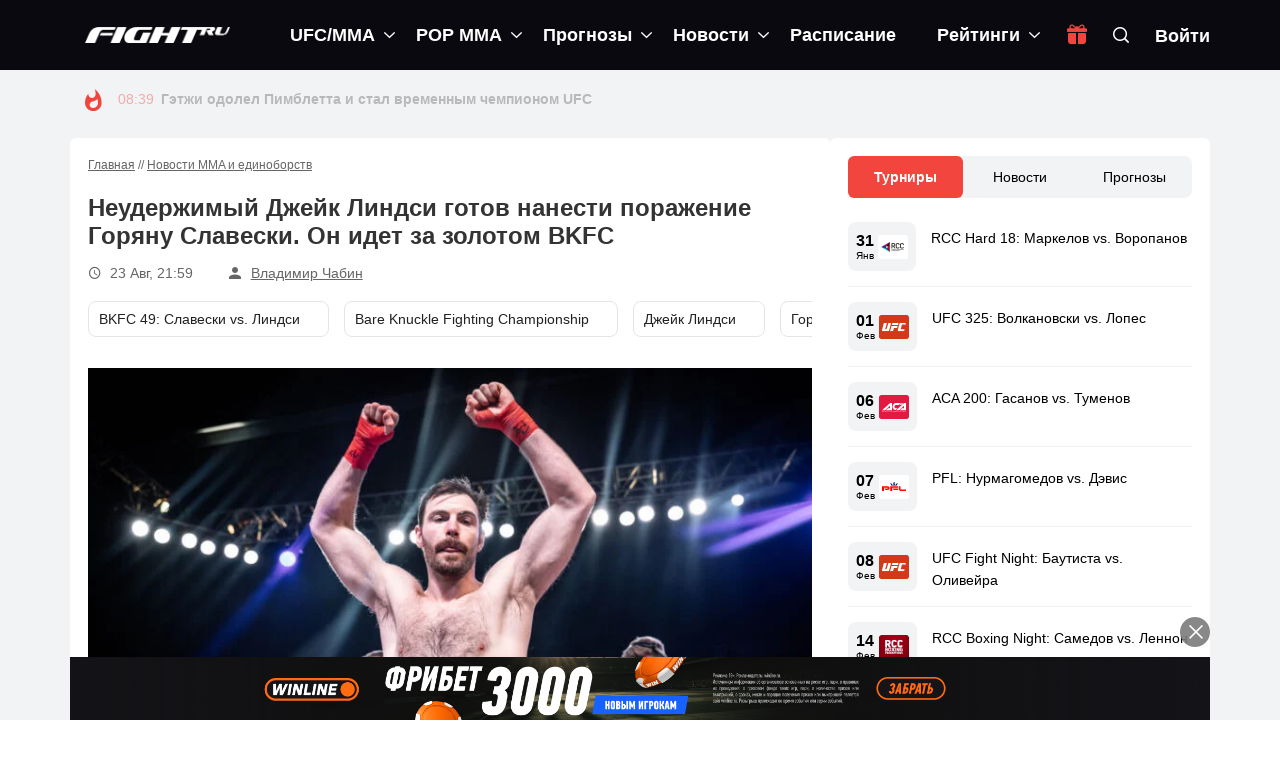

--- FILE ---
content_type: text/css
request_url: https://fight.ru/wp-content/themes/hotmagazine_child/style.min.css?ver=1697795623
body_size: 4607
content:
.author .image-post2 .hover-box a.category-post,.page-id-622 .children,.page-id-622 ul.autor-list li .autor-last-line ul.autor-tags li.cat-item-37,.page-id-622 ul.autor-list li .autor-last-line ul.autor-tags li.cat-item-1,.page-id-622 ul.autor-list li .autor-last-line ul.autor-tags li.cat-item-2,.page-id-622 ul.autor-list li .autor-last-line ul.autor-tags li.cat-item-32,.page-id-622 ul.autor-list li .autor-last-line ul.autor-tags li.cat-item-34,.category .rw-rating-table,.bbp-pagination-count,.category-travel .rw-rating-table,.category-travel a.category-post.video,.category-travel a.category-post.world,.page-id-605 a.category-post.travel{display:none}.author .image-post2 .hover-box a.category-post:first-child{display:inline-block}.navbar-nav li:last-child.drop ul.dropdown{border-top-color:#ab632e}.navbar-form input{background:#fff}.rw-rating-table tr td .rw-left{padding:0 20px 12px !important}ul.zoom-instagram-widget__items{padding-left:0}ul.instagram-pics,ul.instagram-pics li{list-style:none;margin:0;padding:0}
ul.instagram-pics li{display:inline-block;max-width:33.3%}.navbar-brand img{height:30px}.comming-soon-page{background-color:#eee !important}.the-content iframe[gesture=media]{width:100%;min-height:400px}.features-video-box .standard-post .post-content h2 a:not(:hover){color:#eee}.header-intro{padding:10px 30px;max-width:550px;border-left:1px solid rgba(255,255,255,.1);margin-left:15px;margin-top:28px;text-transform:none;font-size:12px;color:#777}* .navbar-default .navbar-nav>.active>a,* .navbar-default .navbar-nav>.active>a:focus,* .navbar-default .navbar-nav>.active>a:hover{background-color:transparent}.theme-2 .apsl-login-text,.theme-2 .apsl-long-login-text,.theme-3 .apsl-login-text,.theme-3 .apsl-long-login-text{display:none !important}.sidebar ul.list-posts>li .post-content h2{max-height:60px}footer .posts-widget ul.list-posts>li .post-content>a{display:inline-block !important}.wcs-timetable__container h2{font-size:20px}.wcs-timetable__wrapper{margin-top:-25px}.wcs-class--finished .wcs-class__time-duration:before{content:'завершен';color:#fff;font-size:80%;display:inline-block;background:#f44336;padding:1px 4px;border-radius:4px;margin-right:4px}
.features-video-box .video-link{background:rgba(0,0,0,.5);text-align:center;border-radius:4px;vertical-align:middle;height:40px;width:45px;line-height:40px;font-size:22px;top:10px;left:10px}.bwl-kb h2.bwl-kb-category-title{font-size:20px}.bet-widget-bonus-wrapper{background:#fff;border:2px solid #f1f3f4;border-radius:5px}.bet-widget-bonus-line{display:flex;justify-content:center;align-items:center;flex-wrap:nowrap;padding:15px;border-bottom:2px dashed #f1f3f4}.bet-widget-bonus-line:nth-of-type(even){background-color:#fafafa}.bet-widget-bonus-line:last-child{border-bottom:0}.bet-widget-bonus-outer.bet-both-margin{margin:20px 0}.bet-widget-bonus-wrapper .bet-widget-bonus-item{flex-grow:1;padding:0 20px;text-align:center;line-height:1.2em}.bet-widget-bonus-wrapper .bet-widget-bookie-bonus,.widget-legend-1{flex-basis:25%}.bet-widget-bonus-wrapper .bet-widget-bookie-rating,.widget-legend-2{flex-basis:10%}.bet-widget-bonus-wrapper .bet-widget-bonus,.widget-legend-3{flex-basis:35%}.bet-widget-bonus-wrapper .bet-widget-bonus-cta-button,.widget-legend-4{flex-basis:30%}
.bet-widget-bonus-legend{display:flex;flex-wrap:nowrap;margin-bottom:5px}.bet-widget-bonus-legend div{flex-grow:1;padding:0 20px;text-align:center;line-height:1em;font-size:.8em;color:#aaa}.bet-widget-bonus-wrapper span.span-main{display:block;font-weight:700;color:#151515}.bet-widget-bonus-wrapper span.bet-meta-data{color:#7f8c8d;font-size:.8em;display:block;text-wrap:initial}.bet-widget-bonus-wrapper span.span-label{color:#7f8c8d;font-size:.8em}.bet-widget-wrapper span.span-label b{font-style:normal;font-weight:400;display:inline-block;padding:2px 4px;background:#ddd;border-radius:5px;color:#666}.bet-widget-wrapper.return span.span-label b{background:#ddd}.bet-widget-wrapper.return span.span-label b{background:#ddd}.bet-widget-wrapper.win span.span-label b{background:#cbefdc}.bet-widget-wrapper.lose span.span-label b{background:#fde1df}.bet-widget-bookie-bonus img{max-height:40px;max-width:100%}.bet-widget-bookie-bonus{max-width:50%}.bet-widget-bonus-wrapper div.bet-widget-bonus-item:last-child{padding-right:0}
.bet-widget-bonus-wrapper div.bet-widget-bonus-item:first-child{padding-left:0}.get-bonus-button{display:inline-block;padding:8px 10px;background-color:#f1f3f4;border-radius:6px;font-weight:700;color:#151515;line-height:1.2em;font-size:1.1em;text-decoration:none}.get-bonus-button:hover{background-color:#e7ebed;text-decoration:none}.get-bonus-button i{font-size:1.2em;color:#f44336}.bet-widget-bonus-wrapper .bet-widget-rating{color:#151515;font-weight:700}.the-content .wp-block-table{margin:20px 0;border-radius:6px;border:1px solid #f1f3f4}.the-content .wp-block-table table{width:100%;border-collapse:collapse;border:0}.the-content .wp-block-table table th,.the-content .wp-block-table table td{border-width:1px;border-style:solid;padding:7px;border-color:#f1f3f4!important;font-weight:400;color:#151515}.the-content .wp-block-table table tr:first-child td,.the-content .wp-block-table table tr:first-child th{background-color:#f1f3f4;color:#aaa;font-weight:700}.odds-compare-table{width:100%;border-collapse:collapse;border:0}
.odds-compare-wrapper{margin-bottom:30px;margin-top:30px;border-radius:6px;overflow:hidden;border:2px solid #f1f3f4}.odds-compare-table th,.odds-compare-table td{border:1px solid #f1f3f4;padding:7px}.odds-compare-odd,.odds-compare-bonus{text-align:center}.odds-compare-cell-2,.odds-compare-cell-3,.odds-compare-cell-4{text-align:center}.odds-compare-table th{background-color:#f1f3f4;color:#aaa}.odds-compare-table tr:nth-of-type(odd) td{background-color:#fafafa}.odds-compare-bookie img{max-height:30px}.odds-coefficient-go{display:inline-block;padding:7px 8px;border:1px solid #f1f3f4;border-radius:6px;font-weight:700;color:#151515;line-height:1.2em;font-size:1.1em;text-decoration:none}.odds-coefficient-go:hover{background-color:#f1f3f4;text-decoration:none}.bet-widget-wrapper{background:#f1f3f4;display:flex;justify-content:center;align-items:center;border-radius:5px;flex-wrap:nowrap;padding:15px}.bet-widget-wrapper.bet-widget-wrap-all{flex-wrap:wrap}.bet-widget-wrapper.bet-both-margin{margin:20px 0}
.bet-widget-wrapper.bet-before{margin-bottom:30px}.bet-widget-wrapper.bet-after{margin-top:30px}.bet-widget-wrapper .bet-widget-item{flex-grow:1;padding:0 20px;border-right:1px solid #ddd;text-align:center;line-height:1.2em}.bet-widget-wrapper div.bet-widget-item:last-child{border-right:0}.bet-widget-wrapper span.span-main{display:block;font-weight:700;color:#151515}.bet-widget-wrapper span.bet-meta-data{color:#7f8c8d;font-size:.8em}.bet-event-title{font-size:1.3em;line-height:1.3em}.bet-widget-wrapper span.span-label{color:#7f8c8d;font-size:.8em}.bet-widget-cta-button a,.bet-widget-bonus-cta-button a{display:inline-block;padding:13px 20px;font-weight:700;font-size:1em;line-height:1.25em;color:#fff!important;border-radius:8px;background-color:#f44336;box-shadow:0 0 15px 0 transparent;-webkit-transition:all .5s ease-in-out;-moz-transition:all .5s ease-in-out;-ms-transition:all .5s ease-in-out;-o-transition:all .5s ease-in-out;transition:all .5s ease-in-out;width:100%;text-decoration:none;white-space:nowrap}
.bet-widget-cta-button a:hover,.bet-widget-bonus-cta-button a:hover{background-color:#e7372b}.bet-widget-teams-wrapper{display:flex;align-items:center;justify-content:center}.bet-team-holder{flex-grow:2;padding:0 10px}.bet-team-icon img{max-width:80px;border-radius:50%;border:1px solid #f1f3f4}.bet-widget-wrapper .bet-widget-teams{flex-basis:100%;margin-bottom:15px;background:#fff;border:0;padding:15px 20px;border-radius:5px}.bet-widget-wrapper .bet-widget-bookie img{max-height:44px}.ub-events-wrapper{margin:15px -15px}.ub-event-item-outer{border-top:1px solid #f1f3f4;padding:15px}.ub-event-item-holder{display:flex;justify-content:center;align-items:center;flex-wrap:wrap;padding:0;border:1px solid #f1f3f4;border-radius:6px;-webkit-box-shadow:0px 0px 10px 0px rgba(0,0,0,.1);-moz-box-shadow:0px 0px 10px 0px rgba(0,0,0,.1);box-shadow:0px 0px 10px 0px rgba(0,0,0,.1)}.ub-event-item{flex-grow:1;padding:0}.ub-event-title{text-align:center;padding:15px 10px;border-bottom:1px solid #f1f3f4;border-radius:6px 6px 0 0}
.ub-event-title-large span{font-size:1.6em;color:#151515;font-weight:700;display:inline-block;line-height:1em}.ub-event-title-mid{color:#151515;font-size:1.1em}.ub-event-title-small{color:#7f8c8d;font-size:.8em}.ub-event-data{flex-basis:100%;padding:10px;text-align:center;line-height:1.4em}.ub-event-fighters{display:flex;flex-wrap:wrap;justify-content:space-around;flex-basis:100%;padding:15px 10px 15px;border-bottom:1px solid #f1f3f4;position:relative}.ub-vs-sign{position:absolute;top:50%;left:50%;margin:-15px 0 0 -10px;font-size:1.2em;font-weight:700;color:#7f8c8d}.ub-promotion-logo{position:absolute;top:50%;left:50%;margin:-15px 0 0 -10px;display:block}.ub-promotion-logo img{max-width:50px}.ub-event-fighters .ub-event-fighter{max-width:50%}.ub-event-fighters .ub-event-fighter img{height:80px;border-radius:50%;border:1px solid #f1f3f4;width:80px;object-fit:cover}.ub-event-fighters .ub-event-main-fight{display:flex;flex-direction:column;flex-basis:100%;flex-grow:2}.ub-event-actions{display:flex;flex-wrap:nowrap;justify-content:center;align-items:center;border-top:1px solid #f1f3f4}
.ub-event-action{text-align:center;flex-grow:1;border-right:1px solid #f1f3f4}.ub-event-action:last-child{border-right:0}.ub-event-action a{display:block;padding:12px 0;text-transform:uppercase;color:#151515;font-weight:700;font-size:.8em}.ub-event-action a:hover{text-decoration:none;background-color:#f1f3f4}.ub-event-action a span{display:inline-block;padding-left:2px;color:#f44336}.ub-events-filter{padding:15px;background:#f1f3f4}.ub-events-filter.scroll-touch{padding:15px 0}.ub-events-filter a,.ub-events-sub-filter a{display:inline-block;color:#151515;text-decoration:none;padding:0 10px;font-weight:700;font-size:.8em;line-height:34px;height:36px;text-transform:uppercase;margin-right:5px;border-radius:6px;box-sizing:border-box;transition:.4s}.ub-events-filter a{border:2px solid #e1e1e1}.ub-events-filter a:hover{text-decoration:none;border:2px solid #888}.ub-events-filter a.ub-filter-current{border:2px solid #fff;background:#fff;position:relative}.ub-events-filter a:last-child{margin-right:0}
.ub-events-filter a.ub-filter-current:after{z-index:99999;content:'';position:absolute;top:40px;left:0;right:0;margin:0 auto;width:0;height:0;border-bottom:solid 10px #fff;border-left:solid 10px transparent;border-right:solid 10px transparent}.ub-events-sub-filter{padding:15px;background:#fff}.ub-events-sub-filter.scroll-touch{padding:15px 0}.ub-events-sub-filter a{border:2px solid #f1f3f4}.ub-events-sub-filter a:hover{text-decoration:none;border:2px solid #888}.ub-events-sub-filter a.ub-sub-filter-current{border:2px solid #d1d1d1;background:#fff}.ub-events-sub-filter span,.ub-events-filter span{color:#7f8c8d}.ub-display-desktop-only{display:none;max-width:100%;padding-top:5px}.ub-tips-filter{padding:15px;background:#f1f3f4;margin:0 -15px 20px}.ub-tips-filter.scroll-touch{padding:15px 0}.ub-tips-filter a{border:2px solid #eee;background:#fff}.ub-tips-filter a.ub-sub-filter-current{border:2px solid #d1d1d1;background:#fff}.ub-tips-filter a:hover{text-decoration:none;border:2px solid #888}
.ub-tips-filter a.ub-filter-img-link img{height:32px;width:40px;min-width:40px;object-fit:contain}.ub-tips-filter span{color:#7f8c8d}.ub-tips-filter a{display:inline-block;color:#151515;text-decoration:none;padding:0 10px;font-weight:700;font-size:.8em;line-height:34px;height:45px !important;text-transform:uppercase;margin-right:8px;border-radius:6px;box-sizing:border-box;transition:.4s}.no-scrollbar{overflow:-moz-scrollbars-none;-ms-overflow-style:none;-webkit-overflow-scrolling:touch}.no-scrollbar::-webkit-scrollbar{width:0;display:none}.scroll-touch{white-space:nowrap;overflow-x:auto;overflow-y:hidden}.scroll-touch a:first-child{margin-left:15px!important}.scroll-touch a:last-child{margin-right:15px!important}footer.ub-footer{padding:25px 0}.ub-footer .social-icons{margin-top:20px}.ub-footer ul.social-icons li a{-webkit-border-radius:5px;-moz-border-radius:5px;-o-border-radius:5px;border-radius:5px}.ub-footer-row{display:flex;flex-wrap:nowrap;align-items:start;margin-top:20px}.ub-footer-row.ub-footer-second{align-items:center;margin-top:20px;padding-top:15px;border-top:1px solid rgba(255,255,255,.1)}
.ub-footer-row.ub-footer-second a{text-decoration:none}.ub-footer-row .ub-footer-item{padding:0 20px;flex-grow:1}.ub-footer-logo{max-width:320px}.ub-footer-logo img{max-height:18px}.ub-footer-notice{max-width:310px}.ub-footer-notice img{max-height:32px;border-radius:5px;margin-right:4px;margin-bottom:4px}.ub-footer-item p{text-align:left;line-height:1.4em;margin-bottom:10px}.ub-footer-item p.ub-footer-copyrights{margin-bottom:0}.ub-footer-license{flex-basis:50%}.ub-footer-license p span{display:inline-block;padding:2px 4px;background:#111;border-radius:5px}.ub-eighteen-sign{height:32px;width:32px;display:inline-block;line-height:30px;text-align:center;font-weight:700;border-radius:5px;border:1px solid rgba(255,255,255,.1);margin-right:4px}footer .ub-footer-nav nav.footer-nav{text-align:right;margin:0}footer .ub-footer-nav nav.footer-nav ul li a span{text-decoration:none}@media all and (min-width:1024px){.ub-event-fighters,.ub-event-title{flex-basis:50%;border-bottom:0}.ub-event-data{border-top:1px solid #f1f3f4}
    .ub-display-desktop-only{display:block}.ub-event-data{display:none}.ub-events-wrapper{margin:15px 0}.ub-events-filter{border-radius:6px}}@media all and (max-width:767px){html body .a-catfish>a{height:60px;background-position:center center;max-width:468px}html body header .navbar-default .nav-list-container:after{background:0 0}html header.sixth-style .nav-list-container{border-bottom:none}html body header .navbar-default .logo-advertisement .navbar-header .navbar-toggle.collapsed .icon-bar+.icon-bar{margin-top:5px}footer .ub-footer-row{flex-wrap:wrap;align-items:center;justify-content:center;text-align:center}footer .ub-footer-row .ub-footer-item{padding:8px 20px}footer .ub-footer-nav nav.footer-nav{text-align:center}footer .ub-footer-item p{text-align:center}}@media all and (max-width:960px){.bet-widget-bonus-line{flex-wrap:wrap}.bet-widget-bonus-wrapper .bet-widget-bonus-cta-button{margin-top:10px;flex-basis:100%;padding:0}.widget-legend-2,.widget-legend-4{display:none}
}@media all and (max-width:1199px){.bet-widget-wrapper{flex-wrap:wrap}.bet-widget-wrapper .bet-widget-odd{border-right:0}.bet-widget-wrapper .bet-widget-bookie{border-right:0;margin-top:10px}.bet-widget-wrapper .bet-widget-cta-button{margin-top:10px;flex-basis:50%;padding:0}.bet-widget-cta-button a{padding:13px 10px}.bet-widget-wrapper .bet-widget-cta-button{margin-top:10px;flex-basis:50%;padding:0}}@media all and (max-width:479px){.bet-widget-wrapper .bet-widget-bet{max-width:75%}.bet-widget-wrapper .bet-widget-item{padding:0 12px}.bet-widget-wrapper .bet-widget-teams{flex-basis:100%;margin-bottom:15px;background:#fff;border:0;padding:15px 20px;border-radius:5px}.bet-team-icon img{max-width:40px}.bet-widget-wrapper .bet-widget-odd{border-right:0}.bet-widget-wrapper .bet-widget-bookie{border-right:0;flex-basis:50%;margin-top:10px}.bet-widget-wrapper .bet-widget-cta-button{margin-top:10px;flex-basis:50%;padding:0}.bet-widget-cta-button a,.bet-widget-bonus-cta-button a{padding:13px 10px}.bet-widget-wrapper .bet-widget-cta-button a{min-width:100%}
    .bet-widget-bonus-wrapper .bet-widget-bonus-cta-button{margin-top:10px;flex-basis:100%;padding:0;display:none}.bet-widget-bonus-wrapper .bet-widget-bonus-item{padding:0 10px}.bet-widget-bonus-wrapper .bet-widget-bonus{padding-right:0;max-width:50%}.bet-widget-bonus-wrapper .bet-widget-bookie-rating{display:none}.odds-compare-bonus i{display:none}}@media all and (max-width:320px){.odds-compare-currency{display:none}}html .single-post-box .comment-area-box ul li .comment-box .comment-content{margin-left:100px}html .single-post-box .comment-area-box ul li .comment-box img{width:80px}.comment-respond .must-log-in a{display:inline-block;text-decoration:none;transition:all .2s ease-in-out;-moz-transition:all .2s ease-in-out;-webkit-transition:all .2s ease-in-out;-o-transition:all .2s ease-in-out;color:#666;font-size:11px;font-weight:400;text-transform:uppercase;padding:6px 9px;border:2px solid #eee;-webkit-border-radius:3px;-moz-border-radius:3px;-o-border-radius:3px;border-radius:3px}.comment-respond .must-log-in a span{font-size:9px;margin-right:9px}
.comment-respond .must-log-in a:hover{background:#f44336;color:#fff;border:2px solid #f44336}.single-post-box .comment-area-box ul li .comment-box .comment-content h4 a.comment-reply-login{display:inline-block;text-decoration:none;transition:all .2s ease-in-out;-moz-transition:all .2s ease-in-out;-webkit-transition:all .2s ease-in-out;-o-transition:all .2s ease-in-out;color:#999;float:right;font-size:11px;font-weight:400;text-transform:uppercase;padding:4px 9px;border:1px solid #eee;-webkit-border-radius:2px;-moz-border-radius:2px;-o-border-radius:2px;border-radius:2px}.comment-reply-login:before{content:"\f0e5";display:inline-block;font-family:FontAwesome;font-style:normal;font-weight:400;line-height:1;-webkit-font-smoothing:antialiased;-moz-osx-font-smoothing:grayscale;font-size:10px;margin-right:9px}.single-post-box .comment-area-box ul li .comment-box .comment-content h4 a.comment-reply-login:hover{background:#f44336;color:#fff}html body div.block-content{padding:20px 0 60px}
body.category .content-blocker .title{margin-top:10px}html body .navbar-brand img{height:auto;max-height:30px}body .single-post-box .title-post h1{margin:10px 0 8px}

--- FILE ---
content_type: image/svg+xml
request_url: https://fight.ru/wp-content/uploads/2022/06/aca-1.svg
body_size: 9416
content:
<svg width="30" height="24" viewBox="0 0 30 24" fill="none" xmlns="http://www.w3.org/2000/svg">
<path d="M0 2C0 0.89543 0.895431 0 2 0H28C29.1046 0 30 0.895431 30 2V22C30 23.1046 29.1046 24 28 24H2C0.89543 24 0 23.1046 0 22V2Z" fill="#E41942"/>
<g clip-path="url(#clip0_14_228)">
<path d="M13.0414 8.00143C13.0414 10.43 13.0414 12.8486 13.0414 15.27C10.9571 15.27 8.87714 15.27 6.78704 15.27C6.8015 15.2529 6.81161 15.2371 6.82462 15.2257C7.51554 14.6057 8.20646 13.9843 8.90027 13.3657C8.92339 13.3443 8.96387 13.3329 8.99567 13.3329C9.66057 13.3314 10.3255 13.3314 10.9904 13.3314C11.0164 13.3314 11.0424 13.3314 11.0742 13.3314C11.0742 12.4514 11.0742 11.5743 11.0742 10.6886C10.9745 10.7771 10.8791 10.8614 10.7837 10.9471C9.19947 12.3714 7.61383 13.7957 6.02963 15.2214C5.98772 15.26 5.9458 15.2743 5.88798 15.2729C4.95857 15.2714 4.02771 15.2714 3.09829 15.2714C3.07517 15.2714 3.05204 15.2714 3.02891 15.2714C3.02313 15.2643 3.01735 15.2571 3.01157 15.2486C3.0318 15.2371 3.05493 15.2271 3.07083 15.2129C4.37317 14.05 5.67406 12.8871 6.97495 11.7229C8.34522 10.5029 9.7126 9.28 11.0785 8.05714C11.1248 8.01571 11.171 8 11.2318 8C11.807 8.00143 12.3838 8.00143 12.959 8.00143C12.9865 8.00143 13.0125 8.00143 13.0414 8.00143Z" fill="white"/>
<path d="M26.9971 8.0186C26.9971 10.4415 26.9971 12.8615 26.9971 15.2843C24.9128 15.2843 22.8299 15.2843 20.7355 15.2843C20.8482 15.1829 20.9537 15.0872 21.0607 14.9929C21.6562 14.4586 22.2503 13.9243 22.8473 13.3929C22.8762 13.3672 22.9224 13.35 22.96 13.35C23.622 13.3472 24.2855 13.3486 24.9475 13.3486C24.9764 13.3486 25.0039 13.3486 25.0371 13.3486C25.0371 12.4672 25.0371 11.5915 25.0371 10.7043C25.0096 10.7286 24.9865 10.7457 24.9648 10.7657C23.7059 11.8972 22.4469 13.0286 21.1879 14.16C20.7817 14.5243 20.3756 14.89 19.9694 15.2543C19.9492 15.2729 19.9159 15.2886 19.8885 15.2886C18.9301 15.29 17.9718 15.29 17.012 15.29C17.0034 15.29 16.9947 15.2886 16.9716 15.2872C17.1103 15.1615 17.239 15.0457 17.3691 14.93C18.1164 14.2615 18.8651 13.5929 19.6124 12.9243C20.6545 11.9929 21.6981 11.0615 22.7403 10.1286C23.5136 9.43717 24.2855 8.74717 25.0602 8.05717C25.0848 8.03574 25.1224 8.01717 25.1542 8.01717C25.754 8.01431 26.3539 8.01574 26.9537 8.01574C26.9653 8.01574 26.9798 8.01717 26.9971 8.0186Z" fill="white"/>
<path d="M22.0725 8.00143C21.5392 8.47857 21.0217 8.94143 20.5042 9.40429C20.3308 9.55857 20.1573 9.71286 19.9853 9.87C19.9477 9.90571 19.9087 9.91714 19.8567 9.91714C18.9923 9.91571 18.1265 9.91571 17.2621 9.91571C16.4079 9.91571 15.6982 10.4943 15.5348 11.3229C15.3512 12.2557 16.0176 13.1957 16.9687 13.33C17.1725 13.3586 17.3806 13.3543 17.5873 13.3571C17.8157 13.36 18.0455 13.3557 18.2739 13.3543C18.2855 13.3543 18.2956 13.3571 18.3187 13.3614C18.2811 13.3971 18.2522 13.4243 18.2233 13.45C17.6061 14.0029 16.9875 14.5543 16.3717 15.1071C16.3269 15.1471 16.2893 15.15 16.2359 15.1329C14.8107 14.6829 13.9188 13.7371 13.6341 12.2886C13.3999 11.0971 13.7338 10.0329 14.5722 9.14286C15.2053 8.47143 15.9945 8.1 16.9195 8.01571C17.0222 8.00571 17.1262 8.00143 17.2289 8.00143C18.8116 8 20.3944 8.00143 21.9771 8.00143C22.0031 8.00143 22.0292 8.00143 22.0725 8.00143Z" fill="white"/>
<path d="M24.3187 8.0014C24.1279 8.1714 23.9545 8.32855 23.7796 8.48426C23.2708 8.93855 22.762 9.39283 22.2546 9.84997C22.2011 9.89855 22.1491 9.91855 22.0754 9.91855C21.6562 9.91569 21.237 9.91712 20.8179 9.91712C20.7947 9.91712 20.7716 9.91712 20.7311 9.91712C20.8598 9.8014 20.974 9.69855 21.0882 9.59569C21.6649 9.07997 22.2416 8.56569 22.8169 8.04998C22.853 8.01712 22.8877 8.0014 22.9369 8.00283C23.3676 8.00426 23.7998 8.00426 24.2305 8.00426C24.2551 8.0014 24.2753 8.0014 24.3187 8.0014Z" fill="white"/>
<path d="M23.9978 15.9243C24.0961 15.9243 24.1872 15.9214 24.2782 15.9272C24.2985 15.9286 24.3259 15.9543 24.3346 15.9757C24.3997 16.1243 24.4604 16.2729 24.524 16.4214C24.5326 16.4429 24.5442 16.4643 24.5572 16.4943C24.6309 16.3186 24.7018 16.1543 24.7683 15.9872C24.787 15.94 24.8102 15.9214 24.8637 15.9243C24.9446 15.9286 25.027 15.9257 25.1123 15.9257C25.1123 16.1629 25.1123 16.3943 25.1123 16.6314C25.0602 16.6314 25.0053 16.6314 24.9432 16.6314C24.9432 16.4472 24.9432 16.2643 24.9432 16.0814C24.9374 16.08 24.9316 16.0786 24.9273 16.0772C24.9171 16.0972 24.907 16.1157 24.8983 16.1357C24.8333 16.2843 24.7683 16.4314 24.7061 16.5814C24.6888 16.6214 24.67 16.64 24.6223 16.6386C24.4344 16.6372 24.4344 16.64 24.3577 16.4643C24.3043 16.34 24.2493 16.2157 24.1944 16.0914C24.193 16.0872 24.1886 16.0843 24.1742 16.0686C24.1742 16.2629 24.1742 16.4443 24.1742 16.6314C24.1091 16.6314 24.0557 16.6314 23.9978 16.6314C23.9978 16.3972 23.9978 16.1657 23.9978 15.9243Z" fill="white"/>
<path d="M14.5201 15.9243C14.5201 16.1643 14.5201 16.3957 14.5201 16.63C14.4652 16.63 14.4103 16.63 14.3481 16.63C14.3481 16.4457 14.3481 16.2629 14.3481 16.0786C14.3423 16.0771 14.3366 16.0757 14.3322 16.0743C14.3221 16.0943 14.312 16.1129 14.3033 16.1329C14.2383 16.2814 14.1732 16.4286 14.1111 16.5786C14.0937 16.6186 14.0749 16.6357 14.0272 16.6357C13.8393 16.6343 13.8393 16.6371 13.7627 16.4614C13.7063 16.3329 13.65 16.2057 13.5791 16.0786C13.5791 16.26 13.5791 16.4429 13.5791 16.6286C13.5141 16.6286 13.4606 16.6286 13.4028 16.6286C13.4028 16.3971 13.4028 16.1643 13.4028 15.9229C13.5025 15.9229 13.6008 15.9214 13.6977 15.9257C13.7136 15.9257 13.7324 15.9543 13.741 15.9729C13.8046 16.1214 13.8668 16.27 13.9289 16.42C13.9376 16.4414 13.9492 16.4629 13.9622 16.4929C14.0359 16.3157 14.1082 16.1471 14.1761 15.9786C14.1935 15.9371 14.2151 15.92 14.2614 15.9229C14.3452 15.9257 14.4291 15.9243 14.5201 15.9243Z" fill="white"/>
<path d="M4.07251 16.6343C4.07251 16.3943 4.07251 16.1629 4.07251 15.9271C4.27053 15.9271 4.46422 15.9243 4.65791 15.9286C4.73018 15.93 4.79956 15.9543 4.82269 16.0314C4.84726 16.1143 4.85015 16.1943 4.76776 16.2614C4.84293 16.2957 4.86605 16.3557 4.86316 16.43C4.85883 16.5586 4.80101 16.6214 4.67092 16.6314C4.64201 16.6329 4.6131 16.6343 4.58419 16.6343C4.41508 16.6343 4.24741 16.6343 4.07251 16.6343ZM4.24741 16.3386C4.24741 16.3971 4.24741 16.4457 4.24741 16.4971C4.37171 16.4971 4.49169 16.4986 4.61021 16.4971C4.6608 16.4971 4.68826 16.4714 4.68826 16.4171C4.68826 16.3614 4.65791 16.34 4.60877 16.3386C4.49024 16.3371 4.37027 16.3386 4.24741 16.3386ZM4.24596 16.06C4.24596 16.1143 4.24596 16.16 4.24596 16.21C4.36304 16.21 4.47723 16.2114 4.59142 16.2086C4.64056 16.2071 4.66947 16.17 4.65791 16.1271C4.65213 16.1014 4.61599 16.0643 4.59142 16.0629C4.47868 16.0571 4.36449 16.06 4.24596 16.06Z" fill="white"/>
<path d="M16.762 15.9243C16.8531 15.9243 16.9369 15.9214 17.0207 15.9257C17.0424 15.9271 17.0655 15.9486 17.0814 15.9671C17.2014 16.12 17.3185 16.2728 17.437 16.4257C17.4529 16.4457 17.4688 16.4671 17.5006 16.5057C17.5006 16.3 17.5006 16.1157 17.5006 15.9271C17.5642 15.9271 17.6162 15.9271 17.6798 15.9271C17.6798 16.0428 17.6798 16.1586 17.6798 16.2743C17.6798 16.39 17.6798 16.5071 17.6798 16.6343C17.5815 16.6343 17.489 16.6371 17.3965 16.6328C17.3792 16.6314 17.359 16.6057 17.3459 16.5871C17.2289 16.4343 17.1118 16.2786 16.9947 16.1257C16.9803 16.1071 16.9658 16.09 16.9369 16.0543C16.9369 16.2586 16.9369 16.4414 16.9369 16.63C16.8733 16.63 16.8198 16.63 16.762 16.63C16.762 16.3971 16.762 16.1643 16.762 15.9243Z" fill="white"/>
<path d="M5.78391 16.1257C5.7391 16.1257 5.69284 16.1257 5.64804 16.1257C5.64081 16.1257 5.62924 16.1272 5.6278 16.1229C5.56854 16.0157 5.46591 16.0729 5.38208 16.0615C5.3416 16.0557 5.29969 16.0615 5.25921 16.06C5.20429 16.0586 5.16237 16.0715 5.16381 16.1372C5.16526 16.2029 5.21585 16.2029 5.2621 16.2029C5.37051 16.2043 5.47892 16.2029 5.58733 16.2029C5.74488 16.2029 5.79258 16.25 5.79836 16.4072C5.8027 16.5515 5.73621 16.6272 5.59022 16.6315C5.44278 16.6357 5.29679 16.6357 5.14936 16.6315C5.01927 16.6272 4.96145 16.56 4.97157 16.4315C5.0424 16.44 5.12479 16.3957 5.17682 16.4829C5.31414 16.4829 5.4529 16.4829 5.59022 16.4772C5.60034 16.4772 5.61768 16.43 5.61624 16.4057C5.61479 16.3857 5.59166 16.3586 5.57143 16.3515C5.54396 16.34 5.51072 16.3429 5.47892 16.3429C5.36618 16.34 5.25343 16.3415 5.14069 16.3343C5.04818 16.3286 5.00771 16.2872 4.99181 16.1972C4.95856 16.0215 5.02939 15.9315 5.21007 15.9257C5.33293 15.9215 5.45579 15.9229 5.57865 15.9257C5.7232 15.9286 5.79113 15.9943 5.78391 16.1257Z" fill="white"/>
<path d="M17.7868 16.43C17.8634 16.4372 17.9444 16.3986 17.9978 16.4829C18.0022 16.49 18.0195 16.4943 18.0311 16.4943C18.1438 16.4943 18.2566 16.4957 18.3708 16.4929C18.4156 16.4914 18.4401 16.4657 18.4387 16.4186C18.4387 16.37 18.4127 16.3472 18.3679 16.3457C18.2378 16.3414 18.1077 16.3429 17.979 16.3343C17.8518 16.3257 17.807 16.2714 17.8027 16.1386C17.7984 16.0186 17.8518 15.9414 17.966 15.9357C18.1265 15.9257 18.2884 15.9257 18.4488 15.9343C18.5587 15.94 18.6035 16.0043 18.6078 16.1272C18.5413 16.1114 18.4647 16.1686 18.4127 16.08C18.4055 16.0672 18.3737 16.0643 18.3534 16.0629C18.2595 16.0614 18.1655 16.0629 18.0716 16.0614C18.0224 16.0614 17.9863 16.0757 17.9834 16.1314C17.9805 16.1914 18.021 16.2029 18.0687 16.2029C18.1872 16.2043 18.3043 16.2029 18.4228 16.2029C18.5558 16.2043 18.6093 16.2529 18.6136 16.3729C18.6194 16.5443 18.5702 16.6229 18.4373 16.63C18.2783 16.6372 18.1193 16.6357 17.9603 16.63C17.8388 16.6257 17.7882 16.5643 17.7868 16.43Z" fill="white"/>
<path d="M16.2228 16.6314C16.1506 16.6314 16.0783 16.6343 16.006 16.63C15.873 16.6229 15.8051 16.5514 15.8022 16.42C15.8008 16.3257 15.8008 16.23 15.8022 16.1343C15.8051 15.9957 15.8615 15.9314 16.0017 15.9243C16.1477 15.9172 16.2951 15.9172 16.4411 15.9243C16.5755 15.9314 16.6348 15.9957 16.6406 16.13C16.6449 16.2314 16.6449 16.3343 16.6406 16.4357C16.6348 16.56 16.5726 16.6214 16.4454 16.6286C16.3732 16.6343 16.298 16.6314 16.2228 16.6314ZM16.2199 16.4886C16.2676 16.4886 16.3168 16.4886 16.3645 16.4886C16.4281 16.4886 16.4657 16.4586 16.4671 16.3957C16.4686 16.32 16.47 16.2429 16.4671 16.1672C16.4642 16.1057 16.4324 16.07 16.3674 16.07C16.2705 16.07 16.1751 16.0686 16.0783 16.07C16.0104 16.0714 15.9786 16.11 15.9786 16.1757C15.9786 16.2472 15.9786 16.3186 15.9786 16.39C15.9786 16.4543 16.0133 16.4872 16.0768 16.4886C16.1231 16.49 16.1722 16.4886 16.2199 16.4886Z" fill="white"/>
<path d="M6.32594 16.6314C6.25367 16.6314 6.18139 16.6343 6.10912 16.6314C5.9747 16.6243 5.90821 16.5571 5.90387 16.4243C5.90098 16.3243 5.90098 16.2243 5.90387 16.1257C5.90965 16 5.96169 15.9386 6.086 15.9314C6.2421 15.9228 6.39821 15.9228 6.55432 15.9314C6.67573 15.9371 6.7321 15.9986 6.73933 16.1171C6.74511 16.2286 6.74511 16.34 6.73933 16.4514C6.73355 16.5671 6.66995 16.6228 6.54853 16.6328C6.54131 16.6328 6.53408 16.6328 6.52685 16.6328C6.46181 16.6328 6.39387 16.6328 6.32594 16.6314ZM6.3216 16.4886C6.37219 16.4886 6.42278 16.49 6.47337 16.4886C6.53408 16.4871 6.56732 16.4557 6.56877 16.3957C6.57022 16.3214 6.57022 16.2486 6.56877 16.1743C6.56732 16.11 6.53553 16.0714 6.46614 16.0714C6.3693 16.0714 6.2739 16.0714 6.17706 16.0714C6.11201 16.0714 6.08021 16.1086 6.07877 16.17C6.07732 16.2443 6.07732 16.3171 6.07877 16.3914C6.07877 16.4557 6.1149 16.4871 6.17706 16.49C6.2262 16.49 6.2739 16.4886 6.3216 16.4886Z" fill="white"/>
<path d="M9.33679 16.63C9.33679 16.3957 9.33679 16.1643 9.33679 15.9271C9.57962 15.9271 9.81957 15.9271 10.0638 15.9271C10.0638 15.97 10.0638 16.0114 10.0638 16.0586C9.88172 16.0586 9.6996 16.0586 9.51314 16.0586C9.51314 16.11 9.51314 16.1557 9.51314 16.2086C9.69237 16.2086 9.87016 16.2086 10.0508 16.2086C10.0508 16.2543 10.0508 16.2943 10.0508 16.34C9.8716 16.34 9.69381 16.34 9.51169 16.34C9.51169 16.3928 9.51169 16.44 9.51169 16.4928C9.69526 16.4928 9.87738 16.4928 10.0638 16.4928C10.0638 16.5414 10.0638 16.5828 10.0638 16.63C9.82246 16.63 9.58107 16.63 9.33679 16.63Z" fill="white"/>
<path d="M3 16.6286C3.12286 16.3986 3.24283 16.1743 3.3628 15.9514C3.36425 15.95 3.36569 15.9471 3.36714 15.9457C3.39316 15.9114 3.62876 15.9114 3.649 15.9486C3.77042 16.1743 3.89039 16.4 4.01325 16.6314C3.99301 16.6329 3.98145 16.6329 3.96989 16.6357C3.85425 16.6557 3.77331 16.6214 3.73573 16.5014C3.72994 16.4829 3.69092 16.4614 3.66635 16.4614C3.55794 16.4571 3.44953 16.4571 3.34257 16.4614C3.31944 16.4629 3.28186 16.48 3.27752 16.4971C3.24139 16.6329 3.14454 16.6529 3.02457 16.6357C3.02024 16.6329 3.0159 16.6329 3 16.6286ZM3.64322 16.3143C3.59696 16.2271 3.55649 16.1471 3.50879 16.0557C3.45965 16.1471 3.41629 16.2271 3.37003 16.3143C3.46254 16.3143 3.54637 16.3143 3.64322 16.3143Z" fill="white"/>
<path d="M11.2 16.3872C11.2491 16.3872 11.2953 16.3872 11.3402 16.3872C11.3488 16.3872 11.3589 16.39 11.3676 16.39C11.3835 16.56 11.3243 16.6286 11.158 16.6315C11.0207 16.6329 10.8834 16.6343 10.7461 16.6315C10.6131 16.6286 10.5466 16.5786 10.5379 16.4543C10.5293 16.33 10.5336 16.2029 10.5437 16.0772C10.551 15.9857 10.6015 15.9372 10.6941 15.9315C10.8574 15.9229 11.0207 15.9186 11.1826 15.93C11.3214 15.94 11.3734 16.0157 11.3662 16.1629C11.3127 16.1629 11.2592 16.1629 11.1985 16.1629C11.1869 16.0743 11.1176 16.0615 11.041 16.0629C10.9571 16.0643 10.8733 16.0657 10.7894 16.0686C10.7403 16.07 10.7114 16.0943 10.71 16.1429C10.7071 16.2286 10.7071 16.3143 10.71 16.3986C10.7114 16.4557 10.749 16.4843 10.8039 16.4857C10.9022 16.4886 11.0005 16.49 11.1002 16.4857C11.1653 16.4843 11.1768 16.47 11.2 16.3872Z" fill="white"/>
<path d="M25.186 16.6271C25.225 16.5543 25.2626 16.4843 25.3002 16.4128C25.3782 16.2657 25.4592 16.12 25.5358 15.9728C25.5546 15.9357 25.5791 15.9285 25.6182 15.9214C25.7714 15.8957 25.8567 15.9514 25.9174 16.0957C25.9853 16.26 26.0821 16.4114 26.1645 16.57C26.1747 16.5885 26.1819 16.6071 26.1949 16.6357C26.1298 16.6357 26.0749 16.64 26.0214 16.6328C26.0026 16.63 25.9766 16.6057 25.9694 16.5857C25.9362 16.4757 25.8639 16.4428 25.754 16.4571C25.6803 16.4671 25.6052 16.4614 25.5314 16.4585C25.491 16.4571 25.4722 16.4728 25.4548 16.5057C25.3739 16.6528 25.3724 16.6528 25.186 16.6271ZM25.8277 16.3157C25.78 16.2257 25.7381 16.1457 25.6919 16.0557C25.6427 16.1485 25.5994 16.2285 25.5531 16.3157C25.65 16.3157 25.7338 16.3157 25.8277 16.3157Z" fill="white"/>
<path d="M13.3305 16.6343C13.264 16.6343 13.2091 16.6372 13.1556 16.6329C13.1383 16.6315 13.1123 16.6086 13.1079 16.5915C13.0747 16.4743 12.9981 16.4415 12.8824 16.4572C12.8145 16.4672 12.7437 16.4615 12.6743 16.4586C12.6338 16.4572 12.6093 16.47 12.5905 16.5057C12.511 16.6529 12.5081 16.6529 12.3231 16.6272C12.3736 16.5315 12.4242 16.4372 12.4748 16.3443C12.5428 16.2186 12.6078 16.0915 12.6786 15.9686C12.6902 15.9472 12.7249 15.9272 12.7495 15.9272C12.9562 15.9186 12.9562 15.9186 13.0516 16.0986C13.1339 16.2543 13.2163 16.4086 13.2987 16.5643C13.3074 16.5829 13.3161 16.6043 13.3305 16.6343ZM12.829 16.0543C12.7784 16.1486 12.735 16.23 12.6888 16.3157C12.7856 16.3157 12.8694 16.3157 12.9634 16.3157C12.9186 16.2286 12.8767 16.1486 12.829 16.0543Z" fill="white"/>
<path d="M22.0985 16.6314C22.0754 16.6329 22.0653 16.6329 22.0566 16.6343C21.941 16.6557 21.86 16.6214 21.8224 16.5014C21.8167 16.4814 21.7776 16.46 21.7545 16.46C21.6461 16.4557 21.5377 16.4557 21.4307 16.46C21.4062 16.4614 21.3729 16.48 21.3599 16.5014C21.2761 16.6486 21.2775 16.6486 21.0925 16.6286C21.0997 16.61 21.1041 16.5929 21.1127 16.5771C21.2211 16.3757 21.3296 16.1757 21.4365 15.9743C21.4553 15.9386 21.4784 15.9286 21.5189 15.9229C21.6721 15.8971 21.7574 15.9543 21.8181 16.0957C21.8976 16.2771 22.0017 16.4471 22.0985 16.6314ZM21.5955 16.0557C21.5464 16.1457 21.503 16.2286 21.4568 16.3143C21.5493 16.3143 21.6345 16.3143 21.7285 16.3143C21.6822 16.2257 21.6418 16.1443 21.5955 16.0557Z" fill="white"/>
<path d="M11.6553 16.6314C11.5873 16.6314 11.5324 16.6314 11.4746 16.6314C11.4746 16.3957 11.4746 16.1643 11.4746 15.9286C11.5324 15.9286 11.5859 15.9286 11.6495 15.9286C11.6495 16.0157 11.6495 16.1 11.6495 16.1886C11.7984 16.1886 11.9386 16.1886 12.0874 16.1886C12.0874 16.1014 12.0874 16.0172 12.0874 15.9286C12.1496 15.9286 12.2031 15.9286 12.2609 15.9286C12.2609 16.1629 12.2609 16.3957 12.2609 16.6314C12.206 16.6314 12.151 16.6314 12.0889 16.6314C12.0889 16.5372 12.0889 16.4429 12.0889 16.3457C11.9415 16.3457 11.8027 16.3457 11.6553 16.3457C11.6553 16.4372 11.6553 16.53 11.6553 16.6314Z" fill="white"/>
<path d="M18.8969 16.1886C19.0458 16.1886 19.1845 16.1886 19.3305 16.1886C19.3305 16.1029 19.3305 16.0186 19.3305 15.9286C19.3912 15.9286 19.4447 15.9286 19.504 15.9286C19.504 16.16 19.504 16.3914 19.504 16.6286C19.4519 16.6286 19.397 16.6286 19.3363 16.6286C19.3363 16.5372 19.3363 16.4443 19.3363 16.3443C19.1889 16.3443 19.0487 16.3443 18.8998 16.3443C18.8998 16.4372 18.8998 16.5314 18.8998 16.63C18.8376 16.63 18.7827 16.63 18.7234 16.63C18.7234 16.3972 18.7234 16.1657 18.7234 15.9286C18.7813 15.9286 18.8362 15.9286 18.8969 15.9286C18.8969 16.0157 18.8969 16.0986 18.8969 16.1886Z" fill="white"/>
<path d="M23.2549 16.1886C23.4081 16.1886 23.5469 16.1886 23.6929 16.1886C23.6929 16.1029 23.6929 16.0186 23.6929 15.93C23.7536 15.93 23.8085 15.93 23.8678 15.93C23.8678 16.1629 23.8678 16.3957 23.8678 16.6329C23.8114 16.6329 23.7579 16.6329 23.6972 16.6329C23.6972 16.5371 23.6972 16.4457 23.6972 16.3486C23.5512 16.3486 23.411 16.3486 23.2621 16.3486C23.2621 16.4414 23.2621 16.5357 23.2621 16.6329C23.1985 16.6329 23.145 16.6329 23.0872 16.6329C23.0872 16.3986 23.0872 16.1657 23.0872 15.93C23.1436 15.93 23.1956 15.93 23.2549 15.93C23.2549 16.0114 23.2549 16.0957 23.2549 16.1886Z" fill="white"/>
<path d="M14.8121 16.4257C14.8121 16.4986 14.8121 16.5629 14.8121 16.63C14.7528 16.63 14.6993 16.63 14.6415 16.63C14.6415 16.3957 14.6415 16.1643 14.6415 15.9229C14.7225 15.9229 14.8005 15.9229 14.88 15.9229C14.9696 15.9229 15.0578 15.92 15.1474 15.9243C15.1937 15.9272 15.2472 15.9314 15.2862 15.9543C15.4018 16.0229 15.3888 16.1372 15.3758 16.2472C15.3628 16.35 15.3108 16.4057 15.2125 16.4172C15.1388 16.4257 15.0636 16.4243 14.9899 16.4257C14.9335 16.4272 14.8771 16.4257 14.8121 16.4257ZM14.8164 16.2772C14.9248 16.2772 15.0246 16.2786 15.1257 16.2772C15.1922 16.2757 15.2052 16.2272 15.2052 16.1729C15.2052 16.1214 15.1908 16.0743 15.1286 16.0729C15.026 16.07 14.9234 16.0714 14.8164 16.0714C14.8164 16.1414 14.8164 16.2057 14.8164 16.2772Z" fill="white"/>
<path d="M22.1578 15.9271C22.2142 15.9271 22.2662 15.9271 22.3255 15.9271C22.3255 16.01 22.3255 16.0929 22.3255 16.1757C22.3862 16.1957 22.4324 16.1886 22.4758 16.1471C22.522 16.1029 22.5813 16.0686 22.6218 16.02C22.7215 15.8971 22.853 15.9229 23.0019 15.9257C22.8545 16.0414 22.723 16.1457 22.5842 16.2557C22.7258 16.3786 22.8661 16.4986 23.0222 16.6343C22.9297 16.6343 22.8559 16.6357 22.7837 16.6329C22.7649 16.6314 22.7446 16.6157 22.7302 16.6029C22.6492 16.5314 22.5712 16.4586 22.4917 16.3857C22.4295 16.3286 22.4295 16.3286 22.3327 16.3371C22.3327 16.4329 22.3327 16.53 22.3327 16.63C22.272 16.63 22.2185 16.63 22.1607 16.63C22.1578 16.3957 22.1578 16.1629 22.1578 15.9271Z" fill="white"/>
<path d="M20.1284 16.4257C20.1284 16.4986 20.1284 16.5615 20.1284 16.63C20.0706 16.63 20.0157 16.63 19.9578 16.63C19.9578 16.3972 19.9578 16.1657 19.9578 15.9243C20.0258 15.9243 20.0952 15.9243 20.1631 15.9243C20.2802 15.9257 20.3987 15.9215 20.5158 15.9315C20.6271 15.94 20.682 16.0029 20.6907 16.1129C20.6921 16.1372 20.6921 16.16 20.6921 16.1843C20.6907 16.3543 20.6242 16.4229 20.4522 16.4272C20.3496 16.4286 20.244 16.4257 20.1284 16.4257ZM20.1298 16.2772C20.2411 16.2772 20.3438 16.28 20.4464 16.2757C20.51 16.2729 20.5201 16.2257 20.5201 16.1743C20.5201 16.1229 20.5071 16.0743 20.4449 16.0715C20.3409 16.0672 20.2354 16.07 20.1284 16.07C20.1298 16.1415 20.1298 16.2086 20.1298 16.2772Z" fill="white"/>
<path d="M8.22958 15.9271C8.29174 15.9271 8.34377 15.9271 8.39581 15.9271C8.39581 16.1086 8.40303 16.2871 8.39292 16.4629C8.38713 16.57 8.32064 16.6243 8.21079 16.6286C8.0648 16.6343 7.91737 16.6343 7.76993 16.6286C7.65285 16.6243 7.57336 16.5529 7.56902 16.4429C7.56179 16.2729 7.56757 16.1014 7.56757 15.9257C7.62395 15.9257 7.67598 15.9257 7.73813 15.9257C7.73813 16.0114 7.73813 16.0957 7.73813 16.18C7.73813 16.2443 7.73669 16.3086 7.73958 16.3729C7.74247 16.4529 7.77572 16.4843 7.85666 16.4871C7.93616 16.4886 8.01566 16.4886 8.09516 16.4871C8.19489 16.4871 8.22669 16.4572 8.22958 16.3529C8.23247 16.2386 8.23103 16.1243 8.23103 16.01C8.22958 15.9857 8.22958 15.96 8.22958 15.9271Z" fill="white"/>
<path d="M9.25006 15.9271C9.25006 15.9757 9.25006 16.0171 9.25006 16.0671C9.15177 16.0671 9.05782 16.0671 8.95519 16.0671C8.95519 16.2586 8.95519 16.4443 8.95519 16.6314C8.89304 16.6314 8.83811 16.6314 8.77596 16.6314C8.77596 16.4471 8.77596 16.2628 8.77596 16.0714C8.67333 16.0714 8.57793 16.0714 8.47964 16.0714C8.47964 16.0186 8.47964 15.9757 8.47964 15.9271C8.73404 15.9271 8.98844 15.9271 9.25006 15.9271Z" fill="white"/>
<path d="M27 15.9271C27 15.9757 27 16.0171 27 16.0671C26.9017 16.0671 26.8078 16.0671 26.7051 16.0671C26.7051 16.2586 26.7051 16.4443 26.7051 16.6314C26.643 16.6314 26.5881 16.6314 26.5259 16.6314C26.5259 16.4471 26.5259 16.2628 26.5259 16.0714C26.4233 16.0714 26.3279 16.0714 26.2296 16.0714C26.2296 16.0186 26.2296 15.9757 26.2296 15.9271C26.484 15.9271 26.7384 15.9271 27 15.9271Z" fill="white"/>
<path d="M7.46351 16.6314C7.2597 16.6314 7.05879 16.6314 6.85498 16.6314C6.85498 16.3972 6.85498 16.1643 6.85498 15.9286C6.91135 15.9286 6.96483 15.9286 7.0241 15.9286C7.0241 16.1143 7.0241 16.2957 7.0241 16.4857C7.17298 16.4857 7.31607 16.4857 7.46351 16.4857C7.46351 16.5357 7.46351 16.58 7.46351 16.6314Z" fill="white"/>
<path d="M15.6721 15.9271C15.6721 16.1628 15.6721 16.3943 15.6721 16.6286C15.6143 16.6286 15.5579 16.6286 15.4987 16.6286C15.4987 16.3943 15.4987 16.1628 15.4987 15.9271C15.5565 15.9271 15.61 15.9271 15.6721 15.9271Z" fill="white"/>
<path d="M19.6543 15.9271C19.7107 15.9271 19.7627 15.9271 19.8191 15.9271C19.8191 16.1628 19.8191 16.3943 19.8191 16.63C19.7642 16.63 19.7136 16.63 19.6543 16.63C19.6543 16.3986 19.6543 16.1657 19.6543 15.9271Z" fill="white"/>
<path d="M4.24741 16.3386C4.37027 16.3386 4.49024 16.3372 4.61021 16.3386C4.6608 16.3386 4.69115 16.3614 4.68971 16.4172C4.68971 16.4714 4.66225 16.4972 4.61166 16.4972C4.49168 16.4986 4.37316 16.4972 4.24885 16.4972C4.24741 16.4443 4.24741 16.3957 4.24741 16.3386Z" fill="white"/>
<path d="M4.24597 16.06C4.3645 16.06 4.47869 16.0557 4.59288 16.0628C4.61745 16.0643 4.65358 16.1014 4.65937 16.1271C4.66948 16.17 4.64202 16.2071 4.59288 16.2086C4.47869 16.2114 4.3645 16.21 4.24742 16.21C4.24597 16.16 4.24597 16.1157 4.24597 16.06Z" fill="white"/>
<path d="M16.2199 16.4885C16.1722 16.4885 16.1231 16.49 16.0754 16.4885C16.0118 16.4857 15.9771 16.4543 15.9771 16.39C15.9771 16.3185 15.9771 16.2471 15.9771 16.1757C15.9771 16.11 16.0089 16.0714 16.0768 16.07C16.1737 16.0685 16.2691 16.07 16.3659 16.07C16.431 16.07 16.4642 16.1057 16.4657 16.1671C16.4686 16.2428 16.4686 16.32 16.4657 16.3957C16.4642 16.46 16.4252 16.4885 16.363 16.4885C16.3168 16.4885 16.2676 16.4885 16.2199 16.4885Z" fill="white"/>
<path d="M6.32162 16.4886C6.27392 16.4886 6.22477 16.49 6.17707 16.4886C6.11347 16.4871 6.07878 16.4543 6.07878 16.39C6.07878 16.3157 6.07734 16.2428 6.07878 16.1686C6.08023 16.1071 6.11203 16.07 6.17707 16.07C6.27392 16.0686 6.36932 16.0686 6.46616 16.07C6.5341 16.07 6.56734 16.1086 6.56879 16.1728C6.57023 16.2471 6.57023 16.32 6.56879 16.3943C6.56734 16.4543 6.5341 16.4857 6.47339 16.4871C6.4228 16.49 6.37221 16.4886 6.32162 16.4886Z" fill="white"/>
<path d="M3.64321 16.3143C3.54637 16.3143 3.46398 16.3143 3.37003 16.3143C3.41628 16.2272 3.45964 16.1472 3.50879 16.0557C3.55649 16.1486 3.59696 16.2272 3.64321 16.3143Z" fill="white"/>
<path d="M25.8277 16.3157C25.7324 16.3157 25.65 16.3157 25.5531 16.3157C25.5994 16.2286 25.6427 16.1486 25.6919 16.0557C25.7396 16.1457 25.7815 16.2257 25.8277 16.3157Z" fill="white"/>
<path d="M12.829 16.0543C12.8767 16.1485 12.9186 16.2285 12.9634 16.3157C12.8694 16.3157 12.787 16.3157 12.6888 16.3157C12.735 16.23 12.7784 16.1485 12.829 16.0543Z" fill="white"/>
<path d="M21.5955 16.0557C21.6418 16.1457 21.6837 16.2257 21.7285 16.3143C21.6331 16.3143 21.5493 16.3143 21.4568 16.3143C21.503 16.2272 21.5464 16.1457 21.5955 16.0557Z" fill="white"/>
<path d="M14.8164 16.2771C14.8164 16.2057 14.8164 16.1414 14.8164 16.0714C14.9234 16.0714 15.026 16.07 15.1286 16.0728C15.1908 16.0743 15.2052 16.1214 15.2052 16.1728C15.2052 16.2271 15.1922 16.2757 15.1257 16.2771C15.0246 16.28 14.9234 16.2771 14.8164 16.2771Z" fill="white"/>
<path d="M20.1299 16.2771C20.1299 16.2086 20.1299 16.1429 20.1299 16.0714C20.2368 16.0714 20.3409 16.0686 20.4464 16.0729C20.5086 16.0757 20.5216 16.1229 20.5216 16.1757C20.5216 16.2271 20.51 16.2757 20.4479 16.2771C20.3438 16.28 20.2412 16.2771 20.1299 16.2771Z" fill="white"/>
</g>
<defs>
<clipPath id="clip0_14_228">
<rect width="24" height="8.64" fill="white" transform="translate(3 8)"/>
</clipPath>
</defs>
</svg>
